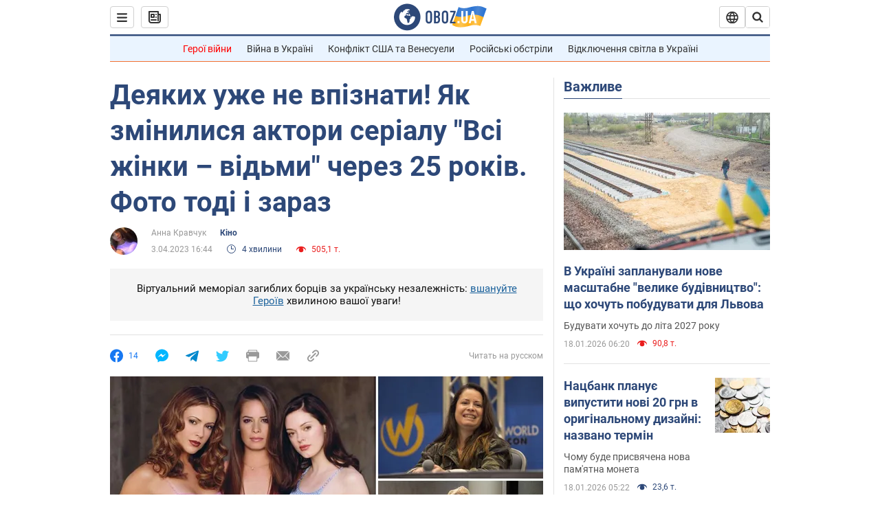

--- FILE ---
content_type: application/x-javascript; charset=utf-8
request_url: https://servicer.idealmedia.io/1418748/1?nocmp=1&sessionId=696cbbcc-01a4c&sessionPage=1&sessionNumberWeek=1&sessionNumber=1&scale_metric_1=64.00&scale_metric_2=256.00&scale_metric_3=100.00&cbuster=1768733644225208542950&pvid=5ae55c78-842e-441c-9cda-aee32058a7db&implVersion=11&lct=1763555100&mp4=1&ap=1&consentStrLen=0&wlid=bf3acd84-e0a2-46b6-bb28-160e7740c77a&uniqId=0710a&niet=4g&nisd=false&evt=%5B%7B%22event%22%3A1%2C%22methods%22%3A%5B1%2C2%5D%7D%2C%7B%22event%22%3A2%2C%22methods%22%3A%5B1%2C2%5D%7D%5D&pv=5&jsv=es6&dpr=1&hashCommit=cbd500eb&apt=2023-04-03T16%3A44%3A00&tfre=3570&w=0&h=1&tl=150&tlp=1&sz=0x1&szp=1&szl=1&cxurl=https%3A%2F%2Fnews.obozrevatel.com%2Fukr%2Fkino%2Fdeyakih-uzhe-ne-vpiznati-yak-zminilisya-aktori-serialu-vsi-zhinki-vidmi-cherez-25-rokiv-foto-todi-i-zaraz.htm&ref=&lu=https%3A%2F%2Fnews.obozrevatel.com%2Fukr%2Fkino%2Fdeyakih-uzhe-ne-vpiznati-yak-zminilisya-aktori-serialu-vsi-zhinki-vidmi-cherez-25-rokiv-foto-todi-i-zaraz.htm
body_size: 879
content:
var _mgq=_mgq||[];
_mgq.push(["IdealmediaLoadGoods1418748_0710a",[
["ua.tribuna.com","11961719","1","Дерюгина ответила на вопрос, почему развелась с Блохиным","Президент Украинской федерации гимнастики Ирина Дерюгина рассказала, почему завершился ее брак с Олегом Блохиным.– Почему вы развелись?– У него родились дети.","0","","","","r0WtNKUqCHcDroVl4cbp4mUHOEwRSAjDotJIDZDHovs0SzVyF_SAN_yRZlnvElbRJP9NESf5a0MfIieRFDqB_Kldt0JdlZKDYLbkLtP-Q-Xc7Y2elOtvPRCt03MlCjN5",{"i":"https://s-img.idealmedia.io/n/11961719/45x45/160x0x520x520/aHR0cDovL2ltZ2hvc3RzLmNvbS90LzQyNjAwMi85MjI3NTQ4ODU2NmYyMWU5ODlkYWVlN2NhMjI4NTQ4NS5qcGc.webp?v=1768733644-ilabRZuZzSDTfQuO2mhaRtOtaPiBS_i6NTcQV7cIf6U","l":"https://clck.idealmedia.io/pnews/11961719/i/1298901/pp/1/1?h=r0WtNKUqCHcDroVl4cbp4mUHOEwRSAjDotJIDZDHovs0SzVyF_SAN_yRZlnvElbRJP9NESf5a0MfIieRFDqB_Kldt0JdlZKDYLbkLtP-Q-Xc7Y2elOtvPRCt03MlCjN5&utm_campaign=obozrevatel.com&utm_source=obozrevatel.com&utm_medium=referral&rid=01316da5-f45c-11f0-a023-c4cbe1e3eca4&tt=Direct&att=3&afrd=296&iv=11&ct=1&gdprApplies=0&muid=q0i4bAl49xS2&st=-300&mp4=1&h2=RGCnD2pppFaSHdacZpvmnoTb7XFiyzmF87A5iRFByjsgNjusZyjGo1rMnMT1hEiOhumDt6a8mN7o5CH77ZLjIg**","adc":[],"sdl":0,"dl":"","category":"Спорт","dbbr":0,"bbrt":0,"type":"e","media-type":"static","clicktrackers":[],"cta":"Читати далі","cdt":"","tri":"01317f69-f45c-11f0-a023-c4cbe1e3eca4","crid":"11961719"}],],
{"awc":{},"dt":"desktop","ts":"","tt":"Direct","isBot":1,"h2":"RGCnD2pppFaSHdacZpvmnoTb7XFiyzmF87A5iRFByjsgNjusZyjGo1rMnMT1hEiOhumDt6a8mN7o5CH77ZLjIg**","ats":0,"rid":"01316da5-f45c-11f0-a023-c4cbe1e3eca4","pvid":"5ae55c78-842e-441c-9cda-aee32058a7db","iv":11,"brid":32,"muidn":"q0i4bAl49xS2","dnt":2,"cv":2,"afrd":296,"consent":true,"adv_src_id":39175}]);
_mgqp();
